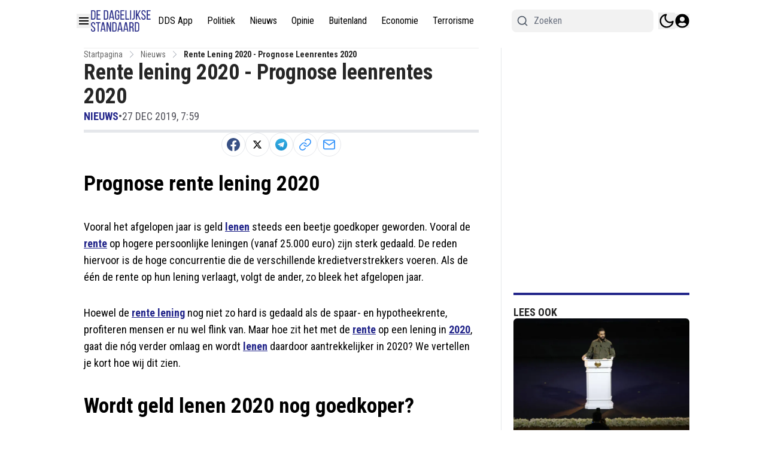

--- FILE ---
content_type: text/plain; charset=UTF-8
request_url: https://socket.multimirror.io/socket.io/?0=a&1=p&2=p&3=_&4=k&5=e&6=y&7=%3D&8=v&9=o&10=P&11=s&12=N&13=c&14=4&15=x&16=8&17=G&18=9&19=K&20=J&21=p&22=R&23=4&app_key=voPsNc4x8G9KJpR4&EIO=3&transport=polling&t=Pl9G2uJ
body_size: 23
content:
96:0{"sid":"Sy6tt9nokmwve4pOJkef","upgrades":["websocket"],"pingInterval":25000,"pingTimeout":5000}2:40

--- FILE ---
content_type: text/plain; charset=UTF-8
request_url: https://socket.multimirror.io/socket.io/?0=a&1=p&2=p&3=_&4=k&5=e&6=y&7=%3D&8=u&9=n&10=d&11=e&12=f&13=i&14=n&15=e&16=d&app_key=voPsNc4x8G9KJpR4&EIO=3&transport=polling&t=Pl9G2uH
body_size: 24
content:
96:0{"sid":"XfuNx45n9xNoNf7OJkee","upgrades":["websocket"],"pingInterval":25000,"pingTimeout":5000}2:40